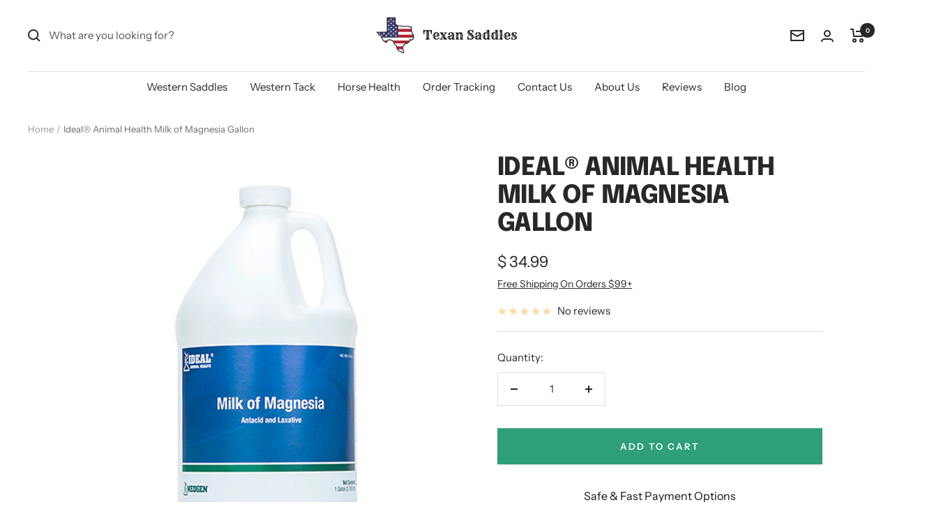

--- FILE ---
content_type: text/javascript; charset=utf-8
request_url: https://texansaddles.com/products/j-79135.js
body_size: 432
content:
{"id":7109236326460,"title":"Ideal® Animal Health Milk of Magnesia Gallon","handle":"j-79135","description":"Ideal® Animal Health Milk of Magnesia is for the relief of gastric reflux, acid indigestion (sour stomach), and mild constipation in horses and dogs.","published_at":"2023-02-24T13:12:27-05:00","created_at":"2023-02-24T13:12:27-05:00","vendor":"Texan Saddles","type":"Health \u0026 First Aid","tags":["ANIMAL HEALTH","HEALTH CARE","jacks-product","STOMACH ULCER \u0026 DIGESTIVE AIDS"],"price":3499,"price_min":3499,"price_max":3499,"available":true,"price_varies":false,"compare_at_price":null,"compare_at_price_min":0,"compare_at_price_max":0,"compare_at_price_varies":false,"variants":[{"id":40584832876604,"title":"Default Title","option1":"Default Title","option2":null,"option3":null,"sku":"J-79135","requires_shipping":true,"taxable":true,"featured_image":null,"available":true,"name":"Ideal® Animal Health Milk of Magnesia Gallon","public_title":null,"options":["Default Title"],"price":3499,"weight":0,"compare_at_price":null,"inventory_quantity":6,"inventory_management":"shopify","inventory_policy":"deny","barcode":"726087791357","requires_selling_plan":false,"selling_plan_allocations":[]}],"images":["\/\/cdn.shopify.com\/s\/files\/1\/0963\/4086\/products\/Idealr-Animal-Health-Milk-of-Magnesia-Gallon.jpg?v=1677762759"],"featured_image":"\/\/cdn.shopify.com\/s\/files\/1\/0963\/4086\/products\/Idealr-Animal-Health-Milk-of-Magnesia-Gallon.jpg?v=1677762759","options":[{"name":"Title","position":1,"values":["Default Title"]}],"url":"\/products\/j-79135","media":[{"alt":"Ideal® Animal Health Milk of Magnesia Gallon-TexanSaddles.com","id":24783453159484,"position":1,"preview_image":{"aspect_ratio":0.889,"height":1280,"width":1138,"src":"https:\/\/cdn.shopify.com\/s\/files\/1\/0963\/4086\/products\/Idealr-Animal-Health-Milk-of-Magnesia-Gallon.jpg?v=1677762759"},"aspect_ratio":0.889,"height":1280,"media_type":"image","src":"https:\/\/cdn.shopify.com\/s\/files\/1\/0963\/4086\/products\/Idealr-Animal-Health-Milk-of-Magnesia-Gallon.jpg?v=1677762759","width":1138}],"requires_selling_plan":false,"selling_plan_groups":[]}